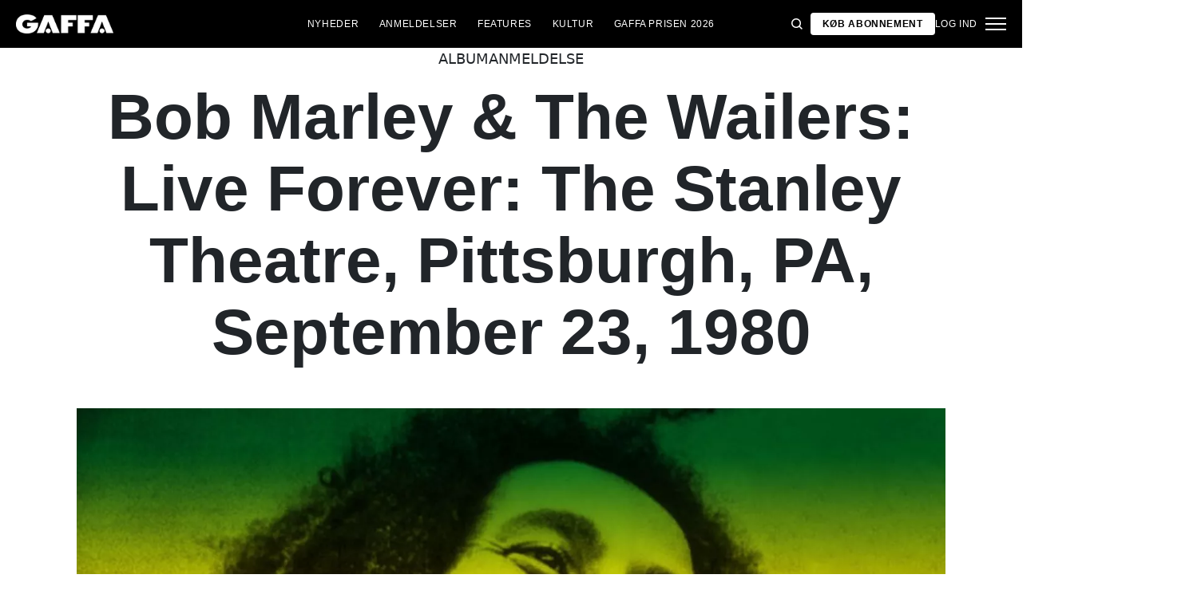

--- FILE ---
content_type: text/html; charset=utf-8
request_url: https://gaffa.dk/anmeldelser/2011/marts/releases/bob-marley-the-wailers-live-forever-the-stanley-theatre-pittsburgh-pa-september-23-1980/
body_size: 19485
content:

<!DOCTYPE html>
<html lang="da">
<head>
    <style id="w3_bg_load">
        div:not(.w3_bg), section:not(.w3_bg), iframelazy:not(.w3_bg) {
            background-image: none !important;
        }
    </style>
    <script>var w3_lazy_load_by_px = 200, blank_image_webp_url = "https://d2pk8plgu825qi.cloudfront.net/wp-content/uploads/blank.pngw3.webp", google_fonts_delay_load = 1e4, w3_mousemoveloadimg = !1, w3_page_is_scrolled = !1, w3_lazy_load_js = 1, w3_excluded_js = 0; class w3_loadscripts { constructor(e) { this.triggerEvents = e, this.eventOptions = { passive: !0 }, this.userEventListener = this.triggerListener.bind(this), this.lazy_trigger, this.style_load_fired, this.lazy_scripts_load_fired = 0, this.scripts_load_fired = 0, this.scripts_load_fire = 0, this.excluded_js = w3_excluded_js, this.w3_lazy_load_js = w3_lazy_load_js, this.w3_fonts = "undefined" != typeof w3_googlefont ? w3_googlefont : [], this.w3_styles = [], this.w3_scripts = { normal: [], async: [], defer: [], lazy: [] }, this.allJQueries = [] } user_events_add(e) { this.triggerEvents.forEach(t => window.addEventListener(t, e.userEventListener, e.eventOptions)) } user_events_remove(e) { this.triggerEvents.forEach(t => window.removeEventListener(t, e.userEventListener, e.eventOptions)) } triggerListener_on_load() { "loading" === document.readyState ? document.addEventListener("DOMContentLoaded", this.load_resources.bind(this)) : this.load_resources() } triggerListener() { this.user_events_remove(this), this.lazy_scripts_load_fired = 1, this.add_html_class("w3_user"), "loading" === document.readyState ? (document.addEventListener("DOMContentLoaded", this.load_style_resources.bind(this)), this.scripts_load_fire || document.addEventListener("DOMContentLoaded", this.load_resources.bind(this))) : (this.load_style_resources(), this.scripts_load_fire || this.load_resources()) } async load_style_resources() { this.style_load_fired || (this.style_load_fired = !0, this.register_styles(), document.getElementsByTagName("html")[0].setAttribute("data-css", this.w3_styles.length), document.getElementsByTagName("html")[0].setAttribute("data-css-loaded", 0), this.preload_scripts(this.w3_styles), this.load_styles_preloaded()) } async load_styles_preloaded() { setTimeout(function (e) { document.getElementsByTagName("html")[0].classList.contains("css-preloaded") ? e.load_styles(e.w3_styles) : e.load_styles_preloaded() }, 200, this) } async load_resources() { this.scripts_load_fired || (this.scripts_load_fired = !0, this.hold_event_listeners(), this.exe_document_write(), this.register_scripts(), this.add_html_class("w3_start"), "function" == typeof w3_events_on_start_js && w3_events_on_start_js(), this.preload_scripts(this.w3_scripts.normal), this.preload_scripts(this.w3_scripts.defer), this.preload_scripts(this.w3_scripts.async), await this.load_scripts(this.w3_scripts.normal), await this.load_scripts(this.w3_scripts.defer), await this.load_scripts(this.w3_scripts.async), await this.execute_domcontentloaded(), await this.execute_window_load(), window.dispatchEvent(new Event("w3-scripts-loaded")), this.add_html_class("w3_js"), "function" == typeof w3_events_on_end_js && w3_events_on_end_js(), this.lazy_trigger = setInterval(this.w3_trigger_lazy_script, 500, this)) } async w3_trigger_lazy_script(e) { e.lazy_scripts_load_fired && (await e.load_scripts(e.w3_scripts.lazy), e.add_html_class("jsload"), clearInterval(e.lazy_trigger)) } add_html_class(e) { document.getElementsByTagName("html")[0].classList.add(e) } register_scripts() { document.querySelectorAll("script[type=lazyload_int]").forEach(e => { e.hasAttribute("data-src") ? e.hasAttribute("async") && !1 !== e.async ? this.w3_scripts.async.push(e) : e.hasAttribute("defer") && !1 !== e.defer || "module" === e.getAttribute("data-w3-type") ? this.w3_scripts.defer.push(e) : this.w3_scripts.normal.push(e) : this.w3_scripts.normal.push(e) }), document.querySelectorAll("script[type=lazyload_ext]").forEach(e => { this.w3_scripts.lazy.push(e) }) } register_styles() { document.querySelectorAll("link[data-href]").forEach(e => { this.w3_styles.push(e) }) } async execute_script(e) { return await this.repaint_frame(), new Promise(t => { let s = document.createElement("script"), a;[...e.attributes].forEach(e => { let t = e.nodeName; "type" !== t && "data-src" !== t && ("data-w3-type" === t && (t = "type", a = e.nodeValue), s.setAttribute(t, e.nodeValue)) }), e.hasAttribute("data-src") ? (s.setAttribute("src", e.getAttribute("data-src")), s.addEventListener("load", t), s.addEventListener("error", t)) : (s.text = e.text, t()), null !== e.parentNode && e.parentNode.replaceChild(s, e) }) } async execute_styles(e) { var t; let s; return t = e, void ((s = document.createElement("link")).href = t.getAttribute("data-href"), s.rel = "stylesheet", document.head.appendChild(s), t.parentNode.removeChild(t)) } async load_scripts(e) { let t = e.shift(); return t ? (await this.execute_script(t), this.load_scripts(e)) : Promise.resolve() } async load_styles(e) { let t = e.shift(); return t ? (this.execute_styles(t), this.load_styles(e)) : "loaded" } async load_fonts(e) { var t = document.createDocumentFragment(); e.forEach(e => { let s = document.createElement("link"); s.href = e, s.rel = "stylesheet", t.appendChild(s) }), setTimeout(function () { document.head.appendChild(t) }, google_fonts_delay_load) } preload_scripts(e) { var t = document.createDocumentFragment(), s = 0, a = this;[...e].forEach(i => { let r = i.getAttribute("data-src"), n = i.getAttribute("data-href"); if (r) { let d = document.createElement("link"); d.href = r, d.rel = "preload", d.as = "script", t.appendChild(d) } else if (n) { let l = document.createElement("link"); l.href = n, l.rel = "preload", l.as = "style", s++, e.length == s && (l.dataset.last = 1), t.appendChild(l), l.onload = function () { fetch(this.href).then(e => e.blob()).then(e => { a.update_css_loader() }).catch(e => { a.update_css_loader() }) }, l.onerror = function () { a.update_css_loader() } } }), document.head.appendChild(t) } update_css_loader() { document.getElementsByTagName("html")[0].setAttribute("data-css-loaded", parseInt(document.getElementsByTagName("html")[0].getAttribute("data-css-loaded")) + 1), document.getElementsByTagName("html")[0].getAttribute("data-css") == document.getElementsByTagName("html")[0].getAttribute("data-css-loaded") && document.getElementsByTagName("html")[0].classList.add("css-preloaded") } hold_event_listeners() { let e = {}; function t(t, s) { !function (t) { function s(s) { return e[t].eventsToRewrite.indexOf(s) >= 0 ? "w3-" + s : s } e[t] || (e[t] = { originalFunctions: { add: t.addEventListener, remove: t.removeEventListener }, eventsToRewrite: [] }, t.addEventListener = function () { arguments[0] = s(arguments[0]), e[t].originalFunctions.add.apply(t, arguments) }, t.removeEventListener = function () { arguments[0] = s(arguments[0]), e[t].originalFunctions.remove.apply(t, arguments) }) }(t), e[t].eventsToRewrite.push(s) } function s(e, t) { let s = e[t]; Object.defineProperty(e, t, { get: () => s || function () { }, set(a) { e["w3" + t] = s = a } }) } t(document, "DOMContentLoaded"), t(window, "DOMContentLoaded"), t(window, "load"), t(window, "pageshow"), t(document, "readystatechange"), s(document, "onreadystatechange"), s(window, "onload"), s(window, "onpageshow") } hold_jquery(e) { let t = window.jQuery; Object.defineProperty(window, "jQuery", { get: () => t, set(s) { if (s && s.fn && !e.allJQueries.includes(s)) { s.fn.ready = s.fn.init.prototype.ready = function (t) { if (void 0 !== t) return e.scripts_load_fired ? e.domReadyFired ? t.bind(document)(s) : document.addEventListener("w3-DOMContentLoaded", () => t.bind(document)(s)) : t.bind(document)(s), s(document) }; let a = s.fn.on; s.fn.on = s.fn.init.prototype.on = function () { if ("ready" == arguments[0]) { if (this[0] !== document) return a.apply(this, arguments), this; arguments[1].bind(document)(s) } if (this[0] === window) { function e(e) { return e.split(" ").map(e => "load" === e || 0 === e.indexOf("load.") ? "w3-jquery-load" : e).join(" ") } "string" == typeof arguments[0] || arguments[0] instanceof String ? arguments[0] = e(arguments[0]) : "object" == typeof arguments[0] && Object.keys(arguments[0]).forEach(t => { Object.assign(arguments[0], { [e(t)]: arguments[0][t] })[t] }) } return a.apply(this, arguments), this }, e.allJQueries.push(s) } t = s } }) } async execute_domcontentloaded() { this.domReadyFired = !0, await this.repaint_frame(), document.dispatchEvent(new Event("w3-DOMContentLoaded")), await this.repaint_frame(), window.dispatchEvent(new Event("w3-DOMContentLoaded")), await this.repaint_frame(), document.dispatchEvent(new Event("w3-readystatechange")), await this.repaint_frame(), document.w3onreadystatechange && document.w3onreadystatechange() } async execute_window_load() { await this.repaint_frame(), setTimeout(function () { window.dispatchEvent(new Event("w3-load")) }, 100), await this.repaint_frame(), window.w3onload && window.w3onload(), await this.repaint_frame(), this.allJQueries.forEach(e => e(window).trigger("w3-jquery-load")), window.dispatchEvent(new Event("w3-pageshow")), await this.repaint_frame(), window.w3onpageshow && window.w3onpageshow() } exe_document_write() { let e = new Map; document.write = document.writeln = function (t) { let s = document.currentScript, a = document.createRange(), i = s.parentElement, r = e.get(s); void 0 === r && (r = s.nextSibling, e.set(s, r)); let n = document.createDocumentFragment(); a.setStart(n, 0), n.appendChild(a.createContextualFragment(t)), i.insertBefore(n, r) } } async repaint_frame() { return new Promise(e => requestAnimationFrame(e)) } static execute() { let e = new w3_loadscripts(["keydown", "mousemove", "touchmove", "touchstart", "touchend", "wheel"]); e.load_fonts(e.w3_fonts), e.user_events_add(e), e.excluded_js || e.hold_jquery(e), e.w3_lazy_load_js || (e.scripts_load_fire = 1, e.triggerListener_on_load()); let t = setInterval(function e(s) { null != document.body && (document.body.getBoundingClientRect().top < -30 && s.triggerListener(), clearInterval(t)) }, 500, e) } } setTimeout(function () { w3_loadscripts.execute() }, 1e3);</script>
    <link rel="preconnect" href="https://fonts.googleapis.com">
    <link rel="preconnect" href="https://fonts.gstatic.com" crossorigin>
    <link rel="preconnect" href="https://securepubads.g.doubleclick.net">
    <link rel="preconnect" href="https://tags.tiqcdn.com">
    <link rel="preconnect" href="https://macro.adnami.io">
    <link rel="preconnect" href="https://cdn.cookielaw.org">
    <meta name="format-detection" content="telephone=no" />

    <script type="text/javascript">

        if (navigator.platform != "Linux x86_64") {
            function appendHeadCode(code) {
                var tempDiv = document.createElement('div');
                tempDiv.innerHTML = code;
                document.head.appendChild(tempDiv.firstChild);
            }
            appendHeadCode('<link href="https://fonts.googleapis.com/css2?family=Poppins:wght@300;400;700&family=Roboto:ital,wght@0,200;0,400;0,700;1,200;1,400&display=swap" rel="stylesheet">');
        }
    </script>
    
    
<title>Bob Marley &amp; The Wailers: Live Forever: The Stanley Theatre, Pittsburgh, PA, September 23, 1980</title>
<meta name="author" content="Gaffa" />
<!-- SEO Title -->
<meta http-equiv="content-language" content="dk">
<meta http-equiv="content-type" content="text/html; charset=UTF-8" />
<meta http-equiv="cache-control" content="no-cache" />
<meta http-equiv="Pragma" content="no-cache" />
<meta http-equiv="Expires" content="-1" />
<meta name="viewport" content="width=device-width, initial-scale=1, user-scalable=no" />
<meta charset="utf-8" />

    <link rel="alternate" hreflang="da" href="https://gaffa.dk/anmeldelser/2011/marts/releases/bob-marley-the-wailers-live-forever-the-stanley-theatre-pittsburgh-pa-september-23-1980/" />

<!-- SEO Description -->
<meta name="description" content="Tredive&#229;ret for reggaemusikkens ukronede konge Bob Marleys alt for tidlige d&#248;d markeres ved udsendelsen af den sidste koncert fra september 1980. Live Forever fik din faste reggaeanmelder til at f&#230;lde en t&#229;re." />

<!-- Facebook and Twitter integration -->
<meta name="type" content="website" />


<link rel="canonical" href="https://gaffa.dk/anmeldelser/2011/marts/releases/bob-marley-the-wailers-live-forever-the-stanley-theatre-pittsburgh-pa-september-23-1980/">
    <meta name="keywords" content="Bob Marley &amp; The Wailers">

<link rel="apple-touch-icon" sizes="180x180" href="/static/Favicon/apple-touch-icon.png">
<link rel="icon" type="image/png" sizes="32x32" href="/static/Favicon/favicon-32x32.png">
<link rel="icon" type="image/png" sizes="16x16" href="/static/Favicon/favicon-16x16.png">
<link rel="mask-icon" href="/static/Favicon/safari-pinned-tab.svg" color="#5bbad5">
<link rel="shortcut icon" href="/static/Favicon/favicon.ico">

<meta name="twitter:title" content="Bob Marley &amp; The Wailers: Live Forever: The Stanley Theatre, Pittsburgh, PA, September 23, 1980" />
<meta name="twitter:url" content="https://gaffa.dk/anmeldelser/2011/marts/releases/bob-marley-the-wailers-live-forever-the-stanley-theatre-pittsburgh-pa-september-23-1980/" />
<meta name="twitter:card" content="summary_large_image" />

<meta name="msapplication-TileColor" content="#da532c">
<meta name="msapplication-config" content="/static/Favicon/browserconfig.xml">
<meta name="theme-color" content="#ffffff">
<meta name="culture" content="da" />
<meta name="robots" content="index,follow" />
<meta property="og:locale" content="dk" />
<meta property="og:type" content="website" />
<meta property="og:url" content="https://gaffa.dk/anmeldelser/2011/marts/releases/bob-marley-the-wailers-live-forever-the-stanley-theatre-pittsburgh-pa-september-23-1980/" />
<meta property="og:title" content="Bob Marley &amp; The Wailers: Live Forever: The Stanley Theatre, Pittsburgh, PA, September 23, 1980" />
<meta property="og:description" content="Trediveåret for reggaemusikkens ukronede konge Bob Marleys alt for tidlige død markeres ved udsendelsen af den sidste koncert fra september 1980. Live Forever fik din faste reggaeanmelder til at fælde en tåre." />

<!-- Open Graph Article Enrichment -->
<meta property="article:published_time" content="19-03-2011 09:00:00" />
    <meta property="article:author" content="Henrik B&#230;k" />

        <meta property="article:tag" content="Bob Marley &amp; The Wailers" />


    <meta property="og:site_name" content="Bob Marley &amp; The Wailers: Live Forever: The Stanley Theatre, Pittsburgh, PA, September 23, 1980" />
    <meta property="og:image" content="https://gaffa.blob.core.windows.net/gaffa-media/media/8a2c20a7-adfc-4290-9ce7-c3e89533358d/BobMarleyTheWailersLiveForeverTheStanleyTheatrePittsburghPASeptember231980-default.webp" />

   
    <link rel="stylesheet" href="/Frontend/Styles/main.css?v=639046050540000000" />

    <script type="text/javascript">
        if (navigator.platform != "Linux x86_64") {
            var script = document.createElement('script');
            script.src = 'https://macro.adnami.io/macro/spec/adsm.macro.29825fa7-f12f-4d6d-ab6d-e330b88eed57.js';
            script.async = true;
            document.head.appendChild(script);
        }
    </script>


    <script>var adsmtag = adsmtag || {}; adsmtag.cmd = adsmtag.cmd || [];</script>
        <script>window.googletag = window.googletag || { cmd: [] }; window.googletag.cmd.push(function () { window.googletag.pubads().set('page_url', 'gaffa.dk'); }); window.googletag.cmd.push(function () { window.googletag.pubads().setTargeting('gaffa.dk', 'frontpage'); }); window.domainConfig = "gaffa.dk";</script>
    <link rel="preconnect" href="https://cdn.cookielaw.org">


    <meta name="facebook-domain-verification" content="zlryquvyalzhep724nvc55pozhc4d1" />
<!-- Start of CMP  Concept X – Sourcepoint -->
<script>"use strict";function _typeof(t){return(_typeof="function"==typeof Symbol&&"symbol"==typeof Symbol.iterator?function(t){return typeof t}:function(t){return t&&"function"==typeof Symbol&&t.constructor===Symbol&&t!==Symbol.prototype?"symbol":typeof t})(t)}!function(){var t=function(){var t,e,o=[],n=window,r=n;for(;r;){try{if(r.frames.__tcfapiLocator){t=r;break}}catch(t){}if(r===n.top)break;r=r.parent}t||(!function t(){var e=n.document,o=!!n.frames.__tcfapiLocator;if(!o)if(e.body){var r=e.createElement("iframe");r.style.cssText="display:none",r.name="__tcfapiLocator",e.body.appendChild(r)}else setTimeout(t,5);return!o}(),n.__tcfapi=function(){for(var t=arguments.length,n=new Array(t),r=0;r<t;r++)n[r]=arguments[r];if(!n.length)return o;"setGdprApplies"===n[0]?n.length>3&&2===parseInt(n[1],10)&&"boolean"==typeof n[3]&&(e=n[3],"function"==typeof n[2]&&n[2]("set",!0)):"ping"===n[0]?"function"==typeof n[2]&&n[2]({gdprApplies:e,cmpLoaded:!1,cmpStatus:"stub"}):o.push(n)},n.addEventListener("message",(function(t){var e="string"==typeof t.data,o={};if(e)try{o=JSON.parse(t.data)}catch(t){}else o=t.data;var n="object"===_typeof(o)&&null!==o?o.__tcfapiCall:null;n&&window.__tcfapi(n.command,n.version,(function(o,r){var a={__tcfapiReturn:{returnValue:o,success:r,callId:n.callId}};t&&t.source&&t.source.postMessage&&t.source.postMessage(e?JSON.stringify(a):a,"*")}),n.parameter)}),!1))};"undefined"!=typeof module?module.exports=t:t()}();</script> 
 
 <script>
  var userConsentedToAll = false;
  var pubScriptLoaded     = false;


  function loadPubScript() {
    // If it's already loaded, bail out
    if (pubScriptLoaded) return;
    pubScriptLoaded = true;

    var script = document.createElement('script');
    script.src = 'https://cncptx.com/pubscript/gaffa.dk_prod.js';
    script.async = true;
    document.head.appendChild(script);
  }


  var hasFiredInteraction = false;
  function userInteractionHandler() {
    if (!hasFiredInteraction) {
      hasFiredInteraction = true;
      console.log("User interacted - loading pub script...");
      loadPubScript();
      detachUserInteractionListeners();
    }
  }

  function attachUserInteractionListeners() {
    document.addEventListener('mousemove',   userInteractionHandler);
    document.addEventListener('scroll',      userInteractionHandler);
    document.addEventListener('click',       userInteractionHandler);
    document.addEventListener('touchstart',  userInteractionHandler);
    document.addEventListener('touchmove',   userInteractionHandler);
  }

  function detachUserInteractionListeners() {
    document.removeEventListener('mousemove',   userInteractionHandler);
    document.removeEventListener('scroll',      userInteractionHandler);
    document.removeEventListener('click',       userInteractionHandler);
    document.removeEventListener('touchstart',  userInteractionHandler);
    document.removeEventListener('touchmove',   userInteractionHandler);
  }

  // Initialize dataLayer if needed
  window.dataLayer = window.dataLayer || [];
  // Sourcepoint config with onConsentReady
  window._sp_ = {
    config: {
      accountId: 1423,
      baseEndpoint: 'https://cdn.privacy-mgmt.com',
      events: {
        onConsentReady: function (message_type, consentUUID, euconsent, info) {
          console.log("=== onConsentReady fired ===");
          console.log("consentedToAll = ", euconsent.consentedToAll);

          dataLayer.push({
            event:'consent_update',
            consentedToAll: euconsent.consentedToAll
          });

          userConsentedToAll = euconsent.consentedToAll;

          // If user consented => load immediately & remove listeners
          if (userConsentedToAll === true) {
            loadPubScript();
            detachUserInteractionListeners();
          } else {
            // Not consented => attach user interaction events
            attachUserInteractionListeners();
          }
        }
      }
    }
  };
  </script>


  <script src="https://cdn.privacy-mgmt.com/wrapperMessagingWithoutDetection.js"></script>


  <script>
    window['gtag_enable_tcf_support'] = true;
  </script>

<!-- Google Tag Manager -->
<script>!function(){"use strict";function l(e){for(var t=e,r=0,n=document.cookie.split(";");r<n.length;r++){var o=n[r].split("=");if(o[0].trim()===t)return o[1]}}function s(e){return localStorage.getItem(e)}function u(e){return window[e]}function A(e,t){e=document.querySelector(e);return t?null==e?void 0:e.getAttribute(t):null==e?void 0:e.textContent}var e=window,t=document,r="script",n="dataLayer",o="https://stp.gaffa.dk",a="",i="bwykkgeudcl",c="bjzed=&page=3",g="stapeUserId",v="",E="",d=!1;try{var d=!!g&&(m=navigator.userAgent,!!(m=new RegExp("Version/([0-9._]+)(.*Mobile)?.*Safari.*").exec(m)))&&16.4<=parseFloat(m[1]),f="stapeUserId"===g,I=d&&!f?function(e,t,r){void 0===t&&(t="");var n={cookie:l,localStorage:s,jsVariable:u,cssSelector:A},t=Array.isArray(t)?t:[t];if(e&&n[e])for(var o=n[e],a=0,i=t;a<i.length;a++){var c=i[a],c=r?o(c,r):o(c);if(c)return c}else console.warn("invalid uid source",e)}(g,v,E):void 0;d=d&&(!!I||f)}catch(e){console.error(e)}var m=e,g=(m[n]=m[n]||[],m[n].push({"gtm.start":(new Date).getTime(),event:"gtm.js"}),t.getElementsByTagName(r)[0]),v=I?"&bi="+encodeURIComponent(I):"",E=t.createElement(r),f=(d&&(i=8<i.length?i.replace(/([a-z]{8}$)/,"kp$1"):"kp"+i),!d&&a?a:o);E.async=!0,E.src=f+"/"+i+".js?"+c+v,null!=(e=g.parentNode)&&e.insertBefore(E,g)}();</script>
<!-- End Google Tag Manager -->
<!-- Start of Sleeknote signup and lead generation tool - www.sleeknote.com -->
<script id="sleeknoteScript" type="lazyload_int">
(function () {
var sleeknoteScriptTag = document.createElement("script");
sleeknoteScriptTag.type = "text/javascript";
sleeknoteScriptTag.charset = "utf-8";
sleeknoteScriptTag.src = ("//sleeknotecustomerscripts.sleeknote.com/54672.js");
var s = document.getElementById("sleeknoteScript"); 
s.parentNode.insertBefore(sleeknoteScriptTag, s); 
})();
</script>
<!-- End of Sleeknote signup and lead generation tool - www.sleeknote.com -->

<script type="lazyload_int">
    (function(c,l,a,r,i,t,y){
        c[a]=c[a]||function(){(c[a].q=c[a].q||[]).push(arguments)};
        t=l.createElement(r);t.async=1;t.src="https://www.clarity.ms/tag/"+i;
        y=l.getElementsByTagName(r)[0];y.parentNode.insertBefore(t,y);
    })(window, document, "clarity", "script", "egqt4hd9el");
</script>

<script sync id="ebx" data-src="//applets.ebxcdn.com/ebx.js"></script>

<script type="lazyload_int" data-src="https://cdn.onesignal.com/sdks/web/v16/OneSignalSDK.page.js" defer></script>

<script type="lazyload_int">
window.OneSignalDeferred = window.OneSignalDeferred || [];
OneSignalDeferred.push(function(OneSignal) {
OneSignal.init({
appId: "034aa216-f68e-4373-8a58-2e41ad38d0b8",
});
});
</script>
<!-- TABOOLA <HEAD> CODE -->
<script type="text/javascript">
  window._taboola = window._taboola || [];
  _taboola.push({article:'auto'});
  !function (e, f, u, i) {
    if (!document.getElementById(i)){
      e.async = 1;
      e.src = u;
      e.id = i;
      f.parentNode.insertBefore(e, f);
    }
  }(document.createElement('script'),
  document.getElementsByTagName('script')[0],
  '//cdn.taboola.com/libtrc/mediagroupdk-network/loader.js',
  'tb_loader_script');
  if(window.performance && typeof window.performance.mark == 'function')
    {window.performance.mark('tbl_ic');}
</script>

<script>window.googletag = window.googletag || { cmd: [] }; window.googletag.cmd.push(function () { window.googletag.pubads().set('page_url', 'gaffa.dk'); }); window.googletag.cmd.push(function () { window.googletag.pubads().setTargeting('gaffa.dk', 'frontpage'); }); window.domainConfig = "gaffa.dk";</script>

    <script src="/App_Plugins/UmbracoForms/Assets/promise-polyfill/dist/polyfill.min.js" type="application/javascript"></script><script src="/App_Plugins/UmbracoForms/Assets/aspnet-client-validation/dist/aspnet-validation.min.js" type="application/javascript"></script>
        <meta property="ip" content="3.144.245.22, 162.159.113.3:22687" />


    

<script type="application/ld+json">
    {
        "@context": "https://schema.org",
        "@type": "Article",
        "url": "https://gaffa.dk/anmeldelser/2011/marts/releases/bob-marley-the-wailers-live-forever-the-stanley-theatre-pittsburgh-pa-september-23-1980/",
        "headline": "Bob Marley &amp; The Wailers: Live Forever: The Stanley Theatre, Pittsburgh, PA, September 23, 1980",
        "image": [""],
        "datePublished": "2021-12-27T11:19:53+01:00",
        "author": {
            "@type": "Person",
            "name": "Henrik B&#230;k"
        },
        "publisher": {
            "@type": "Organization",
            "name": "GAFFA",
            "logo": {
                "@type": "ImageObject",
                "url": "https://gaffa.dk/media/4z5ptkqn/gaffa_40_topmenu.svg"
            }
        },
        "description": "Tredive&#229;ret for reggaemusikkens ukronede konge Bob Marleys alt for tidlige d&#248;d markeres ved udsendelsen af den sidste koncert fra september 1980. Live Forever fik din faste reggaeanmelder til at f&#230;lde en t&#229;re."
    }
</script>

    


    <style>
        body:not(:has(.adnm-html-topscroll-frame-wrapper)) div#cncpt-dsk_top1 {
            min-height: 80vh;
        }

        body:not(:has(.adnm-html-topscroll-frame-wrapper)) .nav__bar {
            position: relative !important;
        }
    </style>
</head>
<body class="static-navigation ">
    

        
    <div data-component="adblock-detector" data-component-args='{"url":"/register/"}'></div>
<div id="cncpt-dsk_top1" style="text-align: center;"></div>
<div id="cncpt-mob_top1" style="text-align: center;"></div>
    

<nav class="nav" data-component="navigation" data-component-id="main-nav">

    <div class="nav__bar">
        <div class="full-width-container nav__bar__inner">

            <!-- Logo -->
            <div class="nav__bar__logo-container">
                <a href="/" class="nav__bar__logo">
                        <img src="/media/hhzpyugn/gaffa_neg.png" />
                </a>
            </div>

            <div class="nav__bar__links">
                        <a href="/nyheder-fra-gaffa/"
                           class="label nav__bar__link">
                            Nyheder
                        </a>
                        <a href="/anmeldelser/"
                           class="label nav__bar__link">
                            Anmeldelser
                        </a>
                        <a href="/features-oversigtsside/"
                           class="label nav__bar__link">
                            Features
                        </a>
                        <a href="/debat-samfund-oversigtsside/"
                           class="label nav__bar__link">
                            Kultur
                        </a>
                        <a href="https://gaffa.dk/gaffa-prisen-mappe/gaffa-prisen-afstemning/"
                           class="label nav__bar__link">
                            GAFFA Prisen 2026
                        </a>
            </div>

            <div class="nav__bar__tools">

                <div class="nav__bar__search-toggle" data-navigation-toggle-search>
                    <svg class="svg-icon nav__bar__search-toggle--open">
                        <use xlink:href="/static/spriteSheet.svg#search"></use>
                    </svg>
                    <svg class="svg-icon nav__bar__search-toggle--close">
                        <use xlink:href="/static/spriteSheet.svg#close"></use>
                    </svg>
                </div>

                    <a href="/register/" class="label nav__bar__link nav__bar__link--primary">
                        <span class="nav__bar__link-text">K&#248;b abonnement</span>
                    </a>


                    <a href="/login/" class="label nav__bar__link">
                        Log ind
                    </a>

                <div class="nav__menu-toggle" data-navigation-toggle-menu>
                    <span class="burger">
                        <span class="burger__mid"></span>
                    </span>
                    <svg class="svg-icon">
                        <use xlink:href="/static/spriteSheet.svg#close"></use>
                    </svg>
                </div>

            </div>

        </div>
    </div>

    <div class="nav__shadow" data-navigation-toggle-menu></div>

    <div class="nav__menu">
        <div class="nav__menu__close" data-navigation-toggle-menu>
            <svg class="svg-icon">
                <use xlink:href="/static/spriteSheet.svg#close"></use>
            </svg>
        </div>

        <div class="nav__menu__inner">
            <div class="nav__menu__primary">
                    <div class="nav__menu__menu-item "
                         >

                        <div class="nav__menu__menu-item-inner">
                            <a href="/nyheder-fra-gaffa/"
                               class="label nav__menu__link">
                                Nyheder
                            </a>

                        </div>

                    </div>
                    <div class="nav__menu__menu-item "
                         >

                        <div class="nav__menu__menu-item-inner">
                            <a href="https://gaffa.dk/gaffa-prisen-mappe/gaffa-prisen-afstemning/"
                               class="label nav__menu__link">
                                GAFFA Prisen 2026
                            </a>

                        </div>

                    </div>
                    <div class="nav__menu__menu-item accordion"
                         data-navigation-component=accordion>

                        <div class="nav__menu__menu-item-inner">
                            <a href="/anmeldelser/"
                               class="label nav__menu__link">
                                Anmeldelser
                            </a>

                                <button class="nav__menu__subnav-toggle" data-accordion-toggle>
                                    <svg class="svg-icon">
                                        <use xlink:href="/static/spriteSheet.svg#fat-plus"></use>
                                    </svg>
                                    <svg class="svg-icon">
                                        <use xlink:href="/static/spriteSheet.svg#fat-minus"></use>
                                    </svg>
                                </button>
                        </div>

                            <div class="accordion__expander">
                                <div class="nav__menu__subnav accordion__inner">
                                        <a href="/anmeldelses-oversigtsside/albumanmeldelser/"
                                           class="label nav__menu__sub-link">
                                            Album
                                        </a>
                                        <a href="/anmeldelses-oversigtsside/koncertanmeldelser/"
                                           class="label nav__menu__sub-link">
                                            Koncerter
                                        </a>
                                        <a href="/anmeldelses-oversigtsside/techanmeldelser/"
                                           class="label nav__menu__sub-link">
                                            Tech
                                        </a>
                                </div>
                            </div>
                    </div>
                    <div class="nav__menu__menu-item accordion"
                         data-navigation-component=accordion>

                        <div class="nav__menu__menu-item-inner">
                            <a href="/features-oversigtsside/"
                               class="label nav__menu__link">
                                Features
                            </a>

                                <button class="nav__menu__subnav-toggle" data-accordion-toggle>
                                    <svg class="svg-icon">
                                        <use xlink:href="/static/spriteSheet.svg#fat-plus"></use>
                                    </svg>
                                    <svg class="svg-icon">
                                        <use xlink:href="/static/spriteSheet.svg#fat-minus"></use>
                                    </svg>
                                </button>
                        </div>

                            <div class="accordion__expander">
                                <div class="nav__menu__subnav accordion__inner">
                                        <a href="/features-oversigtsside/interviews/"
                                           class="label nav__menu__sub-link">
                                            Interviews
                                        </a>
                                        <a href="/features-oversigtsside/guides/"
                                           class="label nav__menu__sub-link">
                                            Guides
                                        </a>
                                        <a href="/features-oversigtsside/klassikeren/"
                                           class="label nav__menu__sub-link">
                                            Klassikeren
                                        </a>
                                </div>
                            </div>
                    </div>
                    <div class="nav__menu__menu-item accordion"
                         data-navigation-component=accordion>

                        <div class="nav__menu__menu-item-inner">
                            <a href="/debat-samfund-oversigtsside/"
                               class="label nav__menu__link">
                                Kultur
                            </a>

                                <button class="nav__menu__subnav-toggle" data-accordion-toggle>
                                    <svg class="svg-icon">
                                        <use xlink:href="/static/spriteSheet.svg#fat-plus"></use>
                                    </svg>
                                    <svg class="svg-icon">
                                        <use xlink:href="/static/spriteSheet.svg#fat-minus"></use>
                                    </svg>
                                </button>
                        </div>

                            <div class="accordion__expander">
                                <div class="nav__menu__subnav accordion__inner">
                                        <a href="/debat-samfund-oversigtsside/holdinger/"
                                           class="label nav__menu__sub-link">
                                            Holdninger
                                        </a>
                                        <a href="/debat-samfund-oversigtsside/gaffa-mener/"
                                           class="label nav__menu__sub-link">
                                            GAFFA mener
                                        </a>
                                        <a href="/debat-samfund-oversigtsside/samfund/"
                                           class="label nav__menu__sub-link">
                                            Samfund
                                        </a>
                                        <a href="/kulturpolitik/"
                                           class="label nav__menu__sub-link">
                                            Kulturpolitik
                                        </a>
                                </div>
                            </div>
                    </div>
            </div>

            <div class="nav__menu__secondary">
                        <a class="label nav__menu__secondary-link"
                           href="/live-api/">
                            <span>Koncert kalender</span>
                            <svg class="svg-icon">
                                <use xlink:href="/static/spriteSheet.svg#arrow-right"></use>
                            </svg>
                        </a>
                        <a class="label nav__menu__secondary-link"
                           href="/gaffa-lyd-oversigtsside/">
                            <span>GAFFA Lyd</span>
                            <svg class="svg-icon">
                                <use xlink:href="/static/spriteSheet.svg#arrow-right"></use>
                            </svg>
                        </a>
                        <a class="label nav__menu__secondary-link"
                           href="/gaffa-photo-awards/2025/">
                            <span>Photo Awards 2025</span>
                            <svg class="svg-icon">
                                <use xlink:href="/static/spriteSheet.svg#arrow-right"></use>
                            </svg>
                        </a>
                        <a class="label nav__menu__secondary-link"
                           href="/uddannelsesguiden/">
                            <span>Uddannelsesguiden</span>
                            <svg class="svg-icon">
                                <use xlink:href="/static/spriteSheet.svg#arrow-right"></use>
                            </svg>
                        </a>
                        <a class="label nav__menu__secondary-link"
                           href="/magasinet/">
                            <span>L&#230;s GAFFA magasinet</span>
                            <svg class="svg-icon">
                                <use xlink:href="/static/spriteSheet.svg#arrow-right"></use>
                            </svg>
                        </a>
                        <a class="label nav__menu__secondary-link"
                           href="/om-gaffa/">
                            <span>Om GAFFA</span>
                            <svg class="svg-icon">
                                <use xlink:href="/static/spriteSheet.svg#arrow-right"></use>
                            </svg>
                        </a>
                        <a class="label nav__menu__secondary-link"
                           target="_blank"
                           href="https://media.gaffa.dk/dk/">
                            <span>Media og Salg</span>
                            <svg class="svg-icon">
                                <use xlink:href="/static/spriteSheet.svg#arrow-right"></use>
                            </svg>
                        </a>
                        <a class="label nav__menu__secondary-link"
                           href="/sponsoreret-indhold/">
                            <span>Sponsoreret indhold</span>
                            <svg class="svg-icon">
                                <use xlink:href="/static/spriteSheet.svg#arrow-right"></use>
                            </svg>
                        </a>
                        <a class="label nav__menu__secondary-link"
                           href="/gaffa-prisen-mappe/gaffa-prisen-om-gaffa-prisen/">
                            <span>GAFFA Prisen 2026</span>
                            <svg class="svg-icon">
                                <use xlink:href="/static/spriteSheet.svg#arrow-right"></use>
                            </svg>
                        </a>
                        <a class="label nav__menu__secondary-link"
                           href="/blianmelder/">
                            <span>Bli&#39; Anmelder</span>
                            <svg class="svg-icon">
                                <use xlink:href="/static/spriteSheet.svg#arrow-right"></use>
                            </svg>
                        </a>
                        <a class="label nav__menu__secondary-link"
                           href="/festivalguiden/festivalguiden/">
                            <span>Festivalguiden</span>
                            <svg class="svg-icon">
                                <use xlink:href="/static/spriteSheet.svg#arrow-right"></use>
                            </svg>
                        </a>
                        <a class="label nav__menu__secondary-link"
                           href="/min-side/">
                            <span>GAFFA + Min side</span>
                            <svg class="svg-icon">
                                <use xlink:href="/static/spriteSheet.svg#arrow-right"></use>
                            </svg>
                        </a>
            </div>
        </div>
    </div>

    <div class="nav__search-modal search-modal"
         data-navigation-search-modal
         data-component="search"
         data-component-args='{"baseUrl": "/umbraco/api/search/typeahead", "resultClass": "search-modal__result"}'>

        <div class="search-modal__inner grid-container">
                <form class="search-modal__form form"
                      action="/sogeresultat/"
                      method="GET"
                      autocomplete="off">

                    <div class="search-input search-input--dark">
                        <input class="search-input__field"
                               type="text"
                               name="q"
                               placeholder="S&#248;g"
                               data-search-culture="da"
                               value=""
                               data-search-input />

                        <svg class="svg-icon search-input__icon">
                            <use xlink:href="/static/spriteSheet.svg#search"></use>
                        </svg>
                    </div>
                </form>

            <div class="search-modal__results" data-search-results></div>
        </div>
    </div>

</nav>

    <main>


<div class="article-page 3" data-access="on">
    
<div class="article-page__hero album-release-hero">
    <div class="grid-container article-page__hero__top">

        <p class="article-page__hero__type">Albumanmeldelse</p>
        <h1 class="heading--h1 article-page__hero__headline">Bob Marley &amp; The Wailers: Live Forever: The Stanley Theatre, Pittsburgh, PA, September 23, 1980</h1>
    </div>
    <div class="grid-container grid-container--no-mobile-padding album-release-hero__container">

<div id="5fae7c76-6e9c-4366-a53e-f704adce9e19" class="hero-gallery hero-gallery--single"  data-component-args="{&quot;galleryItems&quot;:[{&quot;caption&quot;:&quot;Bob Marley \u0026 The Wailers: Live Forever: The Stanley Theatre, Pittsburgh, PA, September 23, 1980&quot;}]}">
    <div class="hero-gallery__inner">
        <div data-hero-gallery-open>
<picture src="/media/ueqczcx2/c88641515d46_122960904855.jpg"><source media="" sizes="(min-width: 1380px) 1380px, 100vw" srcset="https://gaffa.blob.core.windows.net/gaffa-media/media/8a2c20a7-adfc-4290-9ce7-c3e89533358d/BobMarleyTheWailersLiveForeverTheStanleyTheatrePittsburghPASeptember231980-XXXXXLARGE.webp 2070w,https://gaffa.blob.core.windows.net/gaffa-media/media/8a2c20a7-adfc-4290-9ce7-c3e89533358d/BobMarleyTheWailersLiveForeverTheStanleyTheatrePittsburghPASeptember231980-XXLARGESHORTHEIGHT.webp 1380w,https://gaffa.blob.core.windows.net/gaffa-media/media/8a2c20a7-adfc-4290-9ce7-c3e89533358d/BobMarleyTheWailersLiveForeverTheStanleyTheatrePittsburghPASeptember231980-XLARGESHORTHEIGHT.webp 1035w,https://gaffa.blob.core.windows.net/gaffa-media/media/8a2c20a7-adfc-4290-9ce7-c3e89533358d/BobMarleyTheWailersLiveForeverTheStanleyTheatrePittsburghPASeptember231980-MEDIUMSHORTHEIGHT.webp 750w" type="image/webp" /><img alt="Bob Marley &amp; The Wailers: Live Forever: The Stanley Theatre, Pittsburgh, PA, September 23, 1980" class="" src="https://gaffa.blob.core.windows.net/gaffa-media/media/8a2c20a7-adfc-4290-9ce7-c3e89533358d/BobMarleyTheWailersLiveForeverTheStanleyTheatrePittsburghPASeptember231980-default.webp"></img></picture>                    </div>
    </div>
    <p class="text--small hero-gallery__caption">Bob Marley &amp; The Wailers: Live Forever: The Stanley Theatre, Pittsburgh, PA, September 23, 1980</p>
</div>        <div class="album-release-hero__review">
            <picture src="/media/bvqlfpjd/2b5f9e45f88f_130253673636.jpg"><source media="" sizes="(min-width: 1380px) 400px, 40vw" srcset="https://gaffa.blob.core.windows.net/gaffa-media/media/30b8e17b-f76a-42f1-8d3a-f9b55a6176ee/BobMarleyTheWailers-MEDIUM.webp 800w,https://gaffa.blob.core.windows.net/gaffa-media/media/30b8e17b-f76a-42f1-8d3a-f9b55a6176ee/BobMarleyTheWailers-SMALL.webp 600w,https://gaffa.blob.core.windows.net/gaffa-media/media/30b8e17b-f76a-42f1-8d3a-f9b55a6176ee/BobMarleyTheWailers-XSMALL.webp 400w,https://gaffa.blob.core.windows.net/gaffa-media/media/30b8e17b-f76a-42f1-8d3a-f9b55a6176ee/BobMarleyTheWailers-XXSMALL.webp 200w" type="image/webp" /><img alt="Live Forever: The Stanley Theatre, Pittsburgh, PA, September 23, 1980 - Bob Marley &amp; The Wailers" class="album-release-hero__review__image" src="https://gaffa.blob.core.windows.net/gaffa-media/media/30b8e17b-f76a-42f1-8d3a-f9b55a6176ee/BobMarleyTheWailers-default.webp"></img></picture>
            <h3 class="album-release-hero__review__artist heading--h5">Bob Marley &amp; The Wailers</h3>
            <h2 class="album-release-hero__review__name heading--h5">Live Forever: The Stanley Theatre, Pittsburgh, PA, September 23, 1980</h2>
            <div class="review-score">
                    <span class="review-score__star review-score__star--active"><svg class="svg-icon"><use xlink:href="/static/spriteSheet.svg#stjerne"></use></svg></span>
                    <span class="review-score__star review-score__star--active"><svg class="svg-icon"><use xlink:href="/static/spriteSheet.svg#stjerne"></use></svg></span>
                    <span class="review-score__star review-score__star--active"><svg class="svg-icon"><use xlink:href="/static/spriteSheet.svg#stjerne"></use></svg></span>
                    <span class="review-score__star review-score__star--active"><svg class="svg-icon"><use xlink:href="/static/spriteSheet.svg#stjerne"></use></svg></span>
                    <span class="review-score__star review-score__star--active"><svg class="svg-icon"><use xlink:href="/static/spriteSheet.svg#stjerne"></use></svg></span>
                    <span class="review-score__star review-score__star--active"><svg class="svg-icon"><use xlink:href="/static/spriteSheet.svg#stjerne"></use></svg></span>
            </div>
        </div>
    </div>
</div>
    <div class="grid-container article-page__content">
        <div class="col-xxxl--1-5 columns-section__col">


    <div class="flex-column">
        <div class="cncpt-only-desk" id="cncpt-sky2"></div>
    </div>
        </div>
        <article class="col-xl-9 col-xxxl-6 article-page__main">
            <h2 class="article-page__manchet heading--h3 heading--regular">Tredive&#229;ret for reggaemusikkens ukronede konge Bob Marleys alt for tidlige d&#248;d markeres ved udsendelsen af den sidste koncert fra september 1980. Live Forever fik din faste reggaeanmelder til at f&#230;lde en t&#229;re.</h2>
            <div class="article-page__by-line">
                <div class="article-page__by-line__meta">
                    <div class="article-page__by-line__entries">
                        <span class="article-page__by-line__entry">
Af Henrik B&#230;k                                                    </span>
                    </div>
                    <span class="article-page__by-line__date">19.03.2011 / 09:00 / <span>L&#230;setid: 3 min</span></span>
                </div>
            </div>
            <div class="article-page__body rte text--large">
                <div class="article-page__limiting-text-container"><p>I 1980 havde Marley &amp; The Wailers udsendt albummet <em>Uprising</em>, og det var i den anledning, bandet samme år var taget på verdensturné. Bob Marley &amp; The Wailers var på det tidspunkt det band i verden, der tiltrak det største publikum, og de havde tidligere på året slået alle rekorder</div>


    <div class="paywall paywall-container ">
        <div class="paywall__text-container">
                <p class="paywall__title ">VIL DU L&#198;SE VIDERE?</p>
            <div class="paywall__regular-text-container">
                <p class="paywall__text paywall__text text">
                    
                </p>
            </div>
            <div class="paywall__manchet heading--h5"><p style="text-align: center;"><strong>Første mdr. 1 kr. - ingen binding. </strong></p></div>

                    <div class="paywall__button-container" data-monthly data-ee-action="impressions" data-ee-name="GAFFA+ Digital månedligt - første mdr. 1 kr. herefter 39 kr./mdr." data-ee-id="GDD - 1m - m1" data-ee-price="1">
<form action="/anmeldelser/2011/marts/releases/bob-marley-the-wailers-live-forever-the-stanley-theatre-pittsburgh-pa-september-23-1980/" enctype="multipart/form-data" method="post"><input name="__RequestVerificationToken" type="hidden" value="cHvPg8iCxSnplc6lHw7Xrd3Ur8V0whGxzU2OrfZfxEJweD5AAByI1ErPyzLuzN5u9Ev0XvYS1mLPLGPAwTL51Eq_73_MkvswQqeADlH_Kc41" />                            <input name="ProductId" value="1048983" type="hidden" />
                            <button class="paywall__btn btn" type="submit" name="RegisterMethod" value="3" data-component="btn-loader" data-ee-action="promoView" data-ee-id="paywall-opret-profil" data-ee-slot="1">
                                <span class="btn__loader btn__loader-hidden"></span>
                                <span class="btn__loader-text">L&#230;s videre nu</span>
                            </button>
<input name="ufprt" type="hidden" value="[base64]" /></form>                    </div>
            <ul>
                    <li class="paywall__list-item text"><div class="checkmark"><svg class="svg-icon"><use xlink:href="/static/spritesheet.svg#checkmark"></use></svg></div><div>Eksklusive interviews med topmusikere</div></li>
                    <li class="paywall__list-item text"><div class="checkmark"><svg class="svg-icon"><use xlink:href="/static/spritesheet.svg#checkmark"></use></svg></div><div>Anmeldelser af alle de vigtigste koncerter</div></li>
                    <li class="paywall__list-item text"><div class="checkmark"><svg class="svg-icon"><use xlink:href="/static/spritesheet.svg#checkmark"></use></svg></div><div>Over 20.000 albumanmeldelser </div></li>
                    <li class="paywall__list-item text"><div class="checkmark"><svg class="svg-icon"><use xlink:href="/static/spritesheet.svg#checkmark"></use></svg></div><div>Nordisk medlemskab - adgang til al indhold p&#229; GAFFA.se &amp; GAFFA.no</div></li>
                    <li class="paywall__list-item text"><div class="checkmark"><svg class="svg-icon"><use xlink:href="/static/spritesheet.svg#checkmark"></use></svg></div><div>Rabat p&#229; billetter til koncerter og festivaler</div></li>
                    <li class="paywall__list-item text"><div class="checkmark"><svg class="svg-icon"><use xlink:href="/static/spritesheet.svg#checkmark"></use></svg></div><div>Ren musikoplevelse - frav&#230;lg forstyrrende annoncer</div></li>
            </ul>
        </div>
        <ul></ul>
        <div class="paywall__line-container">
            <hr class="paywall__line" />
            <p class="paywall__small-text"> Allerede GAFFA+ medlem</p>
        </div>
        <div class="paywall__button-container">
            <a href="/login/?returnUrl=/anmeldelser/2011/marts/releases/bob-marley-the-wailers-live-forever-the-stanley-theatre-pittsburgh-pa-september-23-1980/" class="paywall__btn btn" data-ee-action="promoView" data-ee-id="paywall-log-ind" data-ee-slot="2">Log in</a>
        </div>
<form action="/anmeldelser/2011/marts/releases/bob-marley-the-wailers-live-forever-the-stanley-theatre-pittsburgh-pa-september-23-1980/" enctype="multipart/form-data" method="post"><input name="__RequestVerificationToken" type="hidden" value="aw_yPcRpBYhU_OndK2lpS9rgx9kMQFGdJwu7l9V0Y863ia1rWQytKbuwS1hG3L3f9v3220VTuqa3fOYpmtBr6hEA5X2-enq3IM5AD0zK8mk1" />                        <div class="paywall__button-container">
                            <button type="submit" class="btn btn-default btn--google paywall__btn" id="Google" name="provider" value="Google" title="Log ind med din Google bruger"><span class="btn__icon"><svg class="svg-icon"><use xlink:href="/static/spritesheet.svg#google"></use></svg></span> Log ind med Google</button>
                            <input style="display: none;" name="ReturnUrl" id="ReturnUrl" value="/anmeldelser/2011/marts/releases/bob-marley-the-wailers-live-forever-the-stanley-theatre-pittsburgh-pa-september-23-1980/" />
                        </div>
<input name="ufprt" type="hidden" value="[base64]" /></form>    </div>
            </div>
            

<div class="article-extras">
   
</div>


        </article>
        <aside class="col-lg-3 article-page__sidebar">



<div id="cncpt-rec1" class="cncpt-rec-desk"></div>

<div id="cncpt-mob5" class="cncpt-mobile"></div>



<div class="link-list link-list--grey link-list--standard-with-featured link-list--self-contained ">
        <div class="link-list__intro">
            <h4 class="link-list__title heading--regular heading--h8"><p><strong>Mest læste</strong> lige nu</p></h4>
        </div>

            <ul class="link-list__list">
                    <li class="link-list__item">

<a class="link-list-item link-list-item--featured" href="/nyheder-fra-gaffa/2026/januar/prominente-musikere-hylder-bowie-med-rorende-covers/">
            <div class="link-list-item__image"><picture src="/media/gwen3sxk/edb7fa479a8a350ba9f9021fe3e980a8.jpg"><source media="" sizes="(min-width: 1380px) 340px, (min-width: 992px) 33vw, 95vw" srcset="https://gaffa.blob.core.windows.net/gaffa-media/media/cade8933-eaea-4a03-8875-d1d0f14c4826/SangeIDeMorkeTiderEnSamtaleMedBlixaBargeldDel2UdAf2-XXLARGESHORTHEIGHT.webp 1300w,https://gaffa.blob.core.windows.net/gaffa-media/media/cade8933-eaea-4a03-8875-d1d0f14c4826/SangeIDeMorkeTiderEnSamtaleMedBlixaBargeldDel2UdAf2-XLARGESHORTHEIGHT.webp 900w,https://gaffa.blob.core.windows.net/gaffa-media/media/cade8933-eaea-4a03-8875-d1d0f14c4826/SangeIDeMorkeTiderEnSamtaleMedBlixaBargeldDel2UdAf2-SMALLSHORTHEIGHT.webp 660w,https://gaffa.blob.core.windows.net/gaffa-media/media/cade8933-eaea-4a03-8875-d1d0f14c4826/SangeIDeMorkeTiderEnSamtaleMedBlixaBargeldDel2UdAf2-XSMALLSHORTHEIGHT.webp 420w" type="image/webp" /><img alt="" class="" loading="lazy" src="https://gaffa.blob.core.windows.net/gaffa-media/media/cade8933-eaea-4a03-8875-d1d0f14c4826/SangeIDeMorkeTiderEnSamtaleMedBlixaBargeldDel2UdAf2-default.webp"></img></picture></div>
    
    <div class="link-list-item__content">
        <span class="link-list-item__label label">
Nyhed - 20.01.2026        </span>

                <div class="link-list-item__title heading--h8">Prominente musikere hylder Bowie med r&#248;rende covers</div>
            </div>

</a>                    </li>
                    <li class="link-list__item">

<a class="link-list-item link-list-item--line" href="/nyheder-fra-gaffa/2026/januar/phil-collins-abner-op-om-sygdommen-der-tvang-ham-vaek-fra-musikken/">
    
    <div class="link-list-item__content">
        <span class="link-list-item__label label">
Nyhed - 22.01.2026        </span>

                <div class="link-list-item__title heading--h8">Phil Collins &#229;bner op om sygdommen, der tvang ham v&#230;k fra musikken</div>
            </div>

</a>                    </li>
                    <li class="link-list__item">

<a class="link-list-item link-list-item--line" href="/nyheder-fra-gaffa/2026/januar/dansk-elektro-duo-vender-tilbage-med-gratis-nattefest/">
    
    <div class="link-list-item__content">
        <span class="link-list-item__label label">
Nyhed - 19.01.2026        </span>

                <div class="link-list-item__title heading--h8">Dansk elektro-duo vender tilbage med gratis nattefest</div>
            </div>

</a>                    </li>
                    <li class="link-list__item">

<a class="link-list-item link-list-item--line" href="/nyheder-fra-gaffa/2026/januar/tivoli-aendrer-spillereglerne-for-unge-gaester-til-fredagsrock/">
    
    <div class="link-list-item__content">
        <span class="link-list-item__label label">
Nyhed - 20.01.2026        </span>

                <div class="link-list-item__title heading--h8">Tivoli &#230;ndrer spillereglerne for unge g&#230;ster til Fredagsrock</div>
            </div>

</a>                    </li>

            </ul>
</div>


<div id="cncpt-rec2" class="cncpt-rec-desk"></div>

<div id="cncpt-mob6" class="cncpt-mobile"></div>
        </aside>
        <div class="col-xxxl--1-5 columns-section__col">


    <div class="flex-column">
        <div class="cncpt-only-desk" id="cncpt-sky1"></div>
    </div>
        </div>
    </div>
</div>

    <section class="related-content">
        <div class="grid-container">
            <header class="related-content__header">
                <p class="label label--unclickable">Relateret indhold</p>
                <div class="related-content__header-tags">
                        <h3 class="heading--h4">﻿<a class="followable-tag text-link" href="/tag/Bob Marley &amp; The Wailers" data-component="follow-tag">Bob Marley &amp; The Wailers</a></h3>
                </div>
            </header>
            <div class="row related-content__row">
                        <div class="col-md-6 col-lg-4">
            <div class="link-list link-list--grey link-list--standard-with-featured">
                    <div class="link-list__intro">
                        <h4 class="link-list__title heading--regular heading--h8"><p><strong>Nyheder</strong> (5)</p></h4>
                            <a class="label--medium link-list__link" href="/nyheder-fra-gaffa/">Se alle</a>
                    </div>
                <ul class="link-list__list">
                    <li class="link-list__item">

<a class="link-list-item link-list-item--featured" href="/nyheder-fra-gaffa/2024/februar/aston-family-man-barrett-er-dod-77-ar-gammel/">
            <div class="link-list-item__image"><picture src="/media/1cyfskzm/aston-barrett.jpg"><source media="" sizes="(min-width: 1380px) 340px, (min-width: 992px) 33vw, 95vw" srcset="https://gaffa.blob.core.windows.net/gaffa-media/media/2b59b0de-5c2c-4b32-975d-4c031288762b/AstonFamilyManBarrett2010-XXLARGESHORTHEIGHT.webp 1300w,https://gaffa.blob.core.windows.net/gaffa-media/media/2b59b0de-5c2c-4b32-975d-4c031288762b/AstonFamilyManBarrett2010-XLARGESHORTHEIGHT.webp 900w,https://gaffa.blob.core.windows.net/gaffa-media/media/2b59b0de-5c2c-4b32-975d-4c031288762b/AstonFamilyManBarrett2010-SMALLSHORTHEIGHT.webp 660w,https://gaffa.blob.core.windows.net/gaffa-media/media/2b59b0de-5c2c-4b32-975d-4c031288762b/AstonFamilyManBarrett2010-XSMALLSHORTHEIGHT.webp 420w" type="image/webp" /><img alt="" class="" loading="lazy" src="https://gaffa.blob.core.windows.net/gaffa-media/media/2b59b0de-5c2c-4b32-975d-4c031288762b/AstonFamilyManBarrett2010-default.webp"></img></picture></div>
    
    <div class="link-list-item__content">
        <span class="link-list-item__label label">
Nyhed - 05.02.2024        </span>

                <div class="link-list-item__title heading--h8">Aston &quot;Family Man&quot; Barrett er d&#248;d, 77 &#229;r gammel</div>
            </div>

</a>                    </li>
                    <li class="link-list__item">

<a class="link-list-item link-list-item--line" href="/nyheder/2021/august/reggae-legenden-lee-scratch-perry-er-dod/">
    
    <div class="link-list-item__content">
        <span class="link-list-item__label label">
Nyhed - 29.08.2021        </span>

                <div class="link-list-item__title heading--h8">Reggae-legenden Lee &quot;Scratch&quot; Perry er d&#248;d</div>
            </div>

</a>                    </li>
                    <li class="link-list__item">

<a class="link-list-item link-list-item--line" href="/nyheder/2021/marts/reggae-legenden-bunny-wailer-er-dod/">
    
    <div class="link-list-item__content">
        <span class="link-list-item__label label">
Nyhed - 03.03.2021        </span>

                <div class="link-list-item__title heading--h8">Reggae-legenden Bunny Wailer er d&#248;d</div>
            </div>

</a>                    </li>
                    <li class="link-list__item">

<a class="link-list-item link-list-item--line" href="/nyheder/2017/december/ziggy-marley-giver-dansk-koncert/">
    
    <div class="link-list-item__content">
        <span class="link-list-item__label label">
Nyhed - 18.12.2017        </span>

                <div class="link-list-item__title heading--h8">Ziggy Marley giver dansk koncert</div>
            </div>

</a>                    </li>
                    <li class="link-list__item">

<a class="link-list-item link-list-item--line" href="/nyheder/2017/maj/bob-marley-klassiker-udkommer-som-bokssaet/">
    
    <div class="link-list-item__content">
        <span class="link-list-item__label label">
Nyhed - 09.05.2017        </span>

                <div class="link-list-item__title heading--h8">Bob Marley-klassiker udkommer som bokss&#230;t</div>
            </div>

</a>                    </li>
                    
<div id="cncpt-rec1" class="cncpt-rec-desk"></div>

                    
<div id="cncpt-mob1" class="cncpt-mobile"></div>

                </ul>
            </div>
        </div>

                        <div class="col-md-6 col-lg-4">
            <div class="link-list link-list--grey link-list--standard-with-featured">
                    <div class="link-list__intro">
                        <h4 class="link-list__title heading--regular heading--h8"><p><strong>Artikler</strong> (3)</p></h4>
                            <a class="label--medium link-list__link" href="/artikler/">Se alle</a>
                    </div>
                <ul class="link-list__list">
                    <li class="link-list__item">

<a class="link-list-item link-list-item--featured" href="/artikler/2022/artikler_august/klassikeren-mordforsog-pa-en-kaerlighedspraedikant/">
            <div class="link-list-item__image"><picture src="/media/zu4pdm02/a9e92736523ea27db0680cce4335d50d.png"><source media="" sizes="(min-width: 1380px) 340px, (min-width: 992px) 33vw, 95vw" srcset="https://gaffa.blob.core.windows.net/gaffa-media/media/b3f13ccb-365c-46e0-b1a7-8a8d2a015354/NyeBobMarleyOptagelserFundetOgRestaureret-XXLARGESHORTHEIGHT.webp 1300w,https://gaffa.blob.core.windows.net/gaffa-media/media/b3f13ccb-365c-46e0-b1a7-8a8d2a015354/NyeBobMarleyOptagelserFundetOgRestaureret-XLARGESHORTHEIGHT.webp 900w,https://gaffa.blob.core.windows.net/gaffa-media/media/b3f13ccb-365c-46e0-b1a7-8a8d2a015354/NyeBobMarleyOptagelserFundetOgRestaureret-SMALLSHORTHEIGHT.webp 660w,https://gaffa.blob.core.windows.net/gaffa-media/media/b3f13ccb-365c-46e0-b1a7-8a8d2a015354/NyeBobMarleyOptagelserFundetOgRestaureret-XSMALLSHORTHEIGHT.webp 420w" type="image/webp" /><img alt="Exodus" class="" loading="lazy" src="https://gaffa.blob.core.windows.net/gaffa-media/media/b3f13ccb-365c-46e0-b1a7-8a8d2a015354/NyeBobMarleyOptagelserFundetOgRestaureret-default.webp"></img></picture></div>
    
    <div class="link-list-item__content">
        <span class="link-list-item__label label">
Artikel - 30.08.2022        </span>

                <div class="link-list-item__title heading--h8">KLASSIKEREN: Mordfors&#248;g p&#229; en k&#230;rlighedspr&#230;dikant</div>
            </div>

</a>                    </li>
                    <li class="link-list__item">

<a class="link-list-item link-list-item--line" href="/artikler/2021/maj/i-dag-er-det-40-ar-siden-han-gik-bort-hor-ti-af-bob-marleys-storste/">
    
    <div class="link-list-item__content">
        <span class="link-list-item__label label">
Artikel - 11.05.2021        </span>

                <div class="link-list-item__title heading--h8">I dag er det 40 &#229;r siden, han gik bort: H&#248;r ti af Bob Marleys st&#248;rste </div>
            </div>

</a>                    </li>
                    <li class="link-list__item">

<a class="link-list-item link-list-item--line" href="/artikler/2014/marts/bob-marleys-drom-lever-videre-i-kaffe/">
    
    <div class="link-list-item__content">
        <span class="link-list-item__label label">
Artikel - 23.03.2014        </span>

                <div class="link-list-item__title heading--h8">Bob Marleys dr&#248;m lever videre – i kaffe</div>
            </div>

</a>                    </li>
                    
<div id="cncpt-rec2" class="cncpt-rec-desk"></div>

                    
<div id="cncpt-mob2" class="cncpt-mobile"></div>

                </ul>
            </div>
        </div>

                
                
                        <div class="col-md-6 col-lg-4">
            <div class="link-list link-list--grey link-list--standard-with-featured">
                    <div class="link-list__intro">
                        <h4 class="link-list__title heading--regular heading--h8"><p><strong>Albumanmeldelser</strong> (5)</p></h4>
                            <a class="label--medium link-list__link" href="/anmeldelser/">Se alle</a>
                    </div>
                <ul class="link-list__list">
                    <li class="link-list__item">

<a class="link-list-item link-list-item--featured" href="/anmeldelser/2021/december/releases/anmeldelse-musikhistorie-sa-det-batter/">
            <div class="link-list-item__image"><picture src="/media/xtxpt5qf/91594d9561e80f7ef844f92cd2b0ebd8.jpg"><source media="" sizes="(min-width: 1380px) 340px, (min-width: 992px) 33vw, 95vw" srcset="https://gaffa.blob.core.windows.net/gaffa-media/media/fef9efba-f405-4845-a35f-cdb4ae5d855c/ANMELDELSEMusikhistorieSaDetBatter-XXLARGESHORTHEIGHT.webp 1300w,https://gaffa.blob.core.windows.net/gaffa-media/media/fef9efba-f405-4845-a35f-cdb4ae5d855c/ANMELDELSEMusikhistorieSaDetBatter-XLARGESHORTHEIGHT.webp 900w,https://gaffa.blob.core.windows.net/gaffa-media/media/fef9efba-f405-4845-a35f-cdb4ae5d855c/ANMELDELSEMusikhistorieSaDetBatter-SMALLSHORTHEIGHT.webp 660w,https://gaffa.blob.core.windows.net/gaffa-media/media/fef9efba-f405-4845-a35f-cdb4ae5d855c/ANMELDELSEMusikhistorieSaDetBatter-XSMALLSHORTHEIGHT.webp 420w" type="image/webp" /><img alt="ANMELDELSE: Musikhistorie, så det batter..." class="" loading="lazy" src="https://gaffa.blob.core.windows.net/gaffa-media/media/fef9efba-f405-4845-a35f-cdb4ae5d855c/ANMELDELSEMusikhistorieSaDetBatter-default.webp"></img></picture></div>
    
    <div class="link-list-item__content">
        <span class="link-list-item__label label">
Albumanmeldelse - 17.12.2021        </span>

                <div class="link-list-item__title heading--h8">The Wailers</div>
                <div class="text--bold text--large">ANMELDELSE: Musikhistorie, s&#229; det batter...</div>
                    <div class="link-list-item__manchet rte text"></div>
    </div>

</a>                    </li>
                    <li class="link-list__item">

<a class="link-list-item link-list-item--line" href="/anmeldelser/2018/august/releases/stephen-ragga-marley-puster-nyt-liv-i-sin-fars-kaya-album-fra-1978/">
    
    <div class="link-list-item__content">
        <span class="link-list-item__label label">
Albumanmeldelse - 25.08.2018        </span>

                <div class="link-list-item__title heading--h8">Bob Marley &amp; The Wailers</div>
                <div class="text--bold text--large">Stephen &quot;Ragga&quot; Marley puster nyt liv i sin fars Kaya album fra 1978</div>
                    <div class="link-list-item__manchet rte text"></div>
    </div>

</a>                    </li>
                    <li class="link-list__item">

<a class="link-list-item link-list-item--line" href="/anmeldelser/2017/marts/releases/super-deluxe-udgave-af-bob-marley-the-wailers-live-i-london-1975/">
    
    <div class="link-list-item__content">
        <span class="link-list-item__label label">
Albumanmeldelse - 04.03.2017        </span>

                <div class="link-list-item__title heading--h8">Bob Marley &amp; The Wailers</div>
                <div class="text--bold text--large">Super deluxe-udgave af Bob Marley &amp; The Wailers live i London 1975</div>
                    <div class="link-list-item__manchet rte text"></div>
    </div>

</a>                    </li>
                    <li class="link-list__item">

<a class="link-list-item link-list-item--line" href="/anmeldelser/2013/juni/releases/bob-marley-the-wailers-kaya-35th-anniversary-deluxe-edition/">
    
    <div class="link-list-item__content">
        <span class="link-list-item__label label">
Albumanmeldelse - 18.06.2013        </span>

                <div class="link-list-item__title heading--h8">Bob Marley &amp; The Wailers</div>
                <div class="text--bold text--large">Bob Marley &amp; The Wailers: Kaya - 35th Anniversary Deluxe Edition</div>
                    <div class="link-list-item__manchet rte text"></div>
    </div>

</a>                    </li>
                    <li class="link-list__item">

<a class="link-list-item link-list-item--line" href="/anmeldelser/2012/august/releases/kevin-macdonald-marley/">
    
    <div class="link-list-item__content">
        <span class="link-list-item__label label">
Albumanmeldelse - 14.08.2012        </span>

                <div class="link-list-item__title heading--h8">Kevin Macdonald </div>
                <div class="text--bold text--large">Kevin Macdonald : Marley</div>
                    <div class="link-list-item__manchet rte text"></div>
    </div>

</a>                    </li>
                    
<div id="cncpt-rec3" class="cncpt-rec-desk"></div>

                    
<div id="cncpt-mob3" class="cncpt-mobile"></div>

                </ul>
            </div>
        </div>

                        <div class="col-md-6 col-lg-4">
            <div class="link-list link-list--grey link-list--standard-with-featured">
                    <div class="link-list__intro">
                        <h4 class="link-list__title heading--regular heading--h8"><p><strong>Koncertanmeldelser</strong> (5)</p></h4>
                            <a class="label--medium link-list__link" href="/anmeldelser/">Se alle</a>
                    </div>
                <ul class="link-list__list">
                    <li class="link-list__item">

<a class="link-list-item link-list-item--featured" href="/anmeldelser/2017/juni/events/staerk-og-gasehudsfremkaldende-ny-genudgivelse-af-marley-klassikeren-exodus/">
            <div class="link-list-item__image"><picture src="/media/veclksyk/180dd7ed9c7855f7860e1969e552a737.jpg"><source media="" sizes="(min-width: 1380px) 340px, (min-width: 992px) 33vw, 95vw" srcset="https://gaffa.blob.core.windows.net/gaffa-media/media/4ba505af-e20a-4e86-bf22-8244c44ed0bd/StaerkOgGasehudsfremkaldendeNyGenudgivelseAfMarleyKlassikerenExodus-XXLARGESHORTHEIGHT.webp 1300w,https://gaffa.blob.core.windows.net/gaffa-media/media/4ba505af-e20a-4e86-bf22-8244c44ed0bd/StaerkOgGasehudsfremkaldendeNyGenudgivelseAfMarleyKlassikerenExodus-XLARGESHORTHEIGHT.webp 900w,https://gaffa.blob.core.windows.net/gaffa-media/media/4ba505af-e20a-4e86-bf22-8244c44ed0bd/StaerkOgGasehudsfremkaldendeNyGenudgivelseAfMarleyKlassikerenExodus-SMALLSHORTHEIGHT.webp 660w,https://gaffa.blob.core.windows.net/gaffa-media/media/4ba505af-e20a-4e86-bf22-8244c44ed0bd/StaerkOgGasehudsfremkaldendeNyGenudgivelseAfMarleyKlassikerenExodus-XSMALLSHORTHEIGHT.webp 420w" type="image/webp" /><img alt="Stærk og gåsehudsfremkaldende ny genudgivelse af Marley klassikeren Exodus." class="" loading="lazy" src="https://gaffa.blob.core.windows.net/gaffa-media/media/4ba505af-e20a-4e86-bf22-8244c44ed0bd/StaerkOgGasehudsfremkaldendeNyGenudgivelseAfMarleyKlassikerenExodus-default.webp"></img></picture></div>
    
    <div class="link-list-item__content">
        <span class="link-list-item__label label">
Koncertanmeldelse - 29.06.2017        </span>

                <div class="link-list-item__title heading--h8">Bob Marley &amp; The Wailers</div>
                <div class="text--bold text--large">St&#230;rk og g&#229;sehudsfremkaldende ny genudgivelse af Marley klassikeren Exodus.</div>
                    <div class="link-list-item__manchet rte text"></div>
    </div>

</a>                    </li>
                    <li class="link-list__item">

<a class="link-list-item link-list-item--line" href="/anmeldelser/2015/februar/events/diverse-kunstnere-fodselsdagsfest-feat-omar-perry-pops-jabu-djala-voxhall-aarhus/">
    
    <div class="link-list-item__content">
        <span class="link-list-item__label label">
Koncertanmeldelse - 08.02.2015        </span>

                <div class="link-list-item__title heading--h8">Diverse kunstnere</div>
                <div class="text--bold text--large">Diverse kunstnere: f&#248;dselsdagsfest feat. Omar Perry + Pops Jabu + Djala, Voxhall, Aarhus</div>
                    <div class="link-list-item__manchet rte text"></div>
    </div>

</a>                    </li>
                    <li class="link-list__item">

<a class="link-list-item link-list-item--line" href="/anmeldelser/2003/december/events/bob-marley-the-wailers-live-at-the-roxy/">
    
    <div class="link-list-item__content">
        <span class="link-list-item__label label">
Koncertanmeldelse - 16.12.2003        </span>

                <div class="link-list-item__title heading--h8">Bob Marley &amp; The Wailers</div>
                <div class="text--bold text--large">Bob Marley &amp; The Wailers: Live At The Roxy</div>
                    <div class="link-list-item__manchet rte text"></div>
    </div>

</a>                    </li>
                    <li class="link-list__item">

<a class="link-list-item link-list-item--line" href="/anmeldelser/2003/maj/events/bob-marley-the-wailers-greatest-hits-at-studio-one/">
    
    <div class="link-list-item__content">
        <span class="link-list-item__label label">
Koncertanmeldelse - 06.05.2003        </span>

                <div class="link-list-item__title heading--h8">Bob Marley &amp; The Wailers</div>
                <div class="text--bold text--large">Bob Marley &amp; The Wailers: Greatest Hits At Studio One</div>
                    <div class="link-list-item__manchet rte text"></div>
    </div>

</a>                    </li>
                    <li class="link-list__item">

<a class="link-list-item link-list-item--line" href="/anmeldelser/2003/maj/events/bob-marley-the-wailers-rastaman-vibration-deluxe-edition/">
    
    <div class="link-list-item__content">
        <span class="link-list-item__label label">
Koncertanmeldelse - 06.05.2003        </span>

                <div class="link-list-item__title heading--h8">Bob Marley &amp; The Wailers</div>
                <div class="text--bold text--large">Bob Marley &amp; The Wailers: Rastaman Vibration - Deluxe Edition</div>
                    <div class="link-list-item__manchet rte text"></div>
    </div>

</a>                    </li>
                    
<div id="cncpt-rec4" class="cncpt-rec-desk"></div>

                    
<div id="cncpt-mob4" class="cncpt-mobile"></div>

                </ul>
            </div>
        </div>

                        <div class="col-md-6 col-lg-4">
            <div class="link-list link-list--grey link-list--standard-with-featured">
                    <div class="link-list__intro">
                        <h4 class="link-list__title heading--regular heading--h8"><p><strong>Læs også</strong></p></h4>
                    </div>
                <ul class="link-list__list">
                    <li class="link-list__item">

<a class="link-list-item link-list-item--featured" href="/anmeldelser/2026/januar/album/bob-dylan-the-bootleg-series-vol-18-through-the-open-window-1956-1963/">
            <div class="link-list-item__image"><picture src="/media/ryopn1eg/d6ba5d37e24ca9fdc146e515be27a3c7.jpg"><source media="" sizes="(min-width: 992px) 200px, 33vw" srcset="https://gaffa.blob.core.windows.net/gaffa-media/media/ecf61c88-9d86-4c35-9fbc-8e19aed8e90d/UdgivelsesdatoParatForScorsesesNyeBobDylanDokumentar-MEDIUM.webp 800w,https://gaffa.blob.core.windows.net/gaffa-media/media/ecf61c88-9d86-4c35-9fbc-8e19aed8e90d/UdgivelsesdatoParatForScorsesesNyeBobDylanDokumentar-SMALL.webp 600w,https://gaffa.blob.core.windows.net/gaffa-media/media/ecf61c88-9d86-4c35-9fbc-8e19aed8e90d/UdgivelsesdatoParatForScorsesesNyeBobDylanDokumentar-XSMALL.webp 400w,https://gaffa.blob.core.windows.net/gaffa-media/media/ecf61c88-9d86-4c35-9fbc-8e19aed8e90d/UdgivelsesdatoParatForScorsesesNyeBobDylanDokumentar-XXSMALL.webp 200w" type="image/webp" /><img alt="" loading="lazy" src="https://gaffa.blob.core.windows.net/gaffa-media/media/ecf61c88-9d86-4c35-9fbc-8e19aed8e90d/UdgivelsesdatoParatForScorsesesNyeBobDylanDokumentar-default.webp"></img></picture></div>
    
    <div class="link-list-item__content">
        <span class="link-list-item__label label">
Albumanmeldelse - 26.01.2026        </span>

                <div class="link-list-item__title heading--h8">Bob Dylan</div>
                <div class="text--bold text--large">Efter 70 &#229;r skulle man ikke tro, at Bob Dylan stadig var s&#229; fascinerende</div>
                    <div class="link-list-item__manchet rte text"></div>
    </div>

</a>                    </li>
                    <li class="link-list__item">

<a class="link-list-item link-list-item--line" href="/anmeldelser/2026/januar/album/omar-hojt-at-flyve-dybt-at-falde/">
    
    <div class="link-list-item__content">
        <span class="link-list-item__label label">
Albumanmeldelse - 26.01.2026        </span>

                <div class="link-list-item__title heading--h8">Omar</div>
                <div class="text--bold text--large">Omar jagter sit n&#230;ste store hit – med hovedet under armen</div>
                    <div class="link-list-item__manchet rte text"></div>
    </div>

</a>                    </li>
                    <li class="link-list__item">

<a class="link-list-item link-list-item--line" href="/anmeldelser/2026/januar/album/louis-tomlinson-how-did-i-get-here/">
    
    <div class="link-list-item__content">
        <span class="link-list-item__label label">
Albumanmeldelse - 26.01.2026        </span>

                <div class="link-list-item__title heading--h8">Louis Tomlinson </div>
                <div class="text--bold text--large">Louis Tomlinsons t&#229;krummende album drukner i mindrev&#230;rd</div>
                    <div class="link-list-item__manchet rte text"></div>
    </div>

</a>                    </li>
                    <li class="link-list__item">

<a class="link-list-item link-list-item--line" href="/anmeldelser/2026/januar/album/kreator-krushers-of-the-world/">
    
    <div class="link-list-item__content">
        <span class="link-list-item__label label">
Albumanmeldelse - 25.01.2026        </span>

                <div class="link-list-item__title heading--h8">Kreator</div>
                <div class="text--bold text--large">Kreator kr&#230;ver ikke mange hjerneceller</div>
                    <div class="link-list-item__manchet rte text"></div>
    </div>

</a>                    </li>
                    <li class="link-list__item">

<a class="link-list-item link-list-item--line" href="/anmeldelser/2026/januar/album/agnes-beautiful-madness/">
    
    <div class="link-list-item__content">
        <span class="link-list-item__label label">
Albumanmeldelse - 24.01.2026        </span>

                <div class="link-list-item__title heading--h8">Agnes</div>
                <div class="text--bold text--large">Agnes bliver Sveriges n&#230;ste store popstjerne – det er der ingen tvivl om</div>
                    <div class="link-list-item__manchet rte text"></div>
    </div>

</a>                    </li>
                    
<div id="cncpt-rec5" class="cncpt-rec-desk"></div>

                    
<div id="cncpt-mob5" class="cncpt-mobile"></div>

                </ul>
            </div>
        </div>

            </div>
        </div>
    </section>
</main>
    
<footer class="footer text">
    <div class="grid-container">
        <div class="row">
            <div class="col-12 footer__logo"><a href="/"><svg class="svg-icon"><use xlink:href="/static/spriteSheet.svg#gaffa"></use></svg></a></div>
            <div class="col-12 footer__newsletter__heading"><h4 class="text--center heading--h5">F&#229; GAFFAs nyhedsmail</h4></div>
            <div class="col-12 col-lg-2">
                    <ul class="footer__links-building">
                            <li class="footer__links-building__link"><a href="/om-gaffa/">Kontakt</a></li>
                            <li class="footer__links-building__link"><a href="/koncertguiden/">Koncertguiden</a></li>
                            <li class="footer__links-building__link"><a href="/kulturpolitik/">Kulturpolitik</a></li>
                            <li class="footer__links-building__link"><a href="/festivalguiden/">Festivalguiden</a></li>
                    </ul>
            </div>
            <div class="col-12 col-lg-8 footer__newsletter" data-component="mailerlite-newsletter-form">
                <p class="footer__newsletter__success">Du er nu tilmeldt nyhedsbrevet</p>
                <p class="footer__newsletter__error">Der gik noget galt</p>
                <form class="footer__newsletter__form" onsubmit="event.preventDefault(); submitNewsletter();" data-component="form">
                    <div class="input-container">
                        <input type="email" name="Email" class="form-control input-field input-field--empty input-field--wide" data-validation-text="Angiv venligst gyldig email" data-required-text="Dette felt skal udfyldes " required />
                        <label for="Email" class="input-container__label">INDTAST DIN EMAILADRESSE </label>
                        <input type="text" name="Culture" hidden value="da" />
                    </div>
                    <div class="input-container">
                        <button type="submit" class="btn">Tilmeld</button>
                    </div>
                    <div class="input-container">
                        <input type="checkbox" id="Permission" class="form-check-input input-container__form-check" name="Permission" value="Accepted permissions" data-required-text="Dette felt skal udfyldes " required />
                        <label for="Permission"><p>Ja tak, jeg ønsker at modtage GAFFAs nyhedsbrev, og godkender derfor <a href="/cookie-og-privatlivspolitik/" title="Cookie og privatlivspolitik">cookie &amp; privatlivspolitik</a>.</p></label>
                    </div>
                </form>
            </div>
            <div class="col-12 col-lg-2 footer__social-media">
                <div class="footer__social-media__heading">F&#248;lg os</div>
                <ul class="footer__social-media__links">
                        <li class="footer__social-media__link"><a href="https://da-dk.facebook.com/gaffadk"><svg class="svg-icon"><use xlink:href="/static/spriteSheet.svg#facebook"></use></svg></a></li>
                                            <li class="footer__social-media__link"><a href="https://twitter.com/gaffa_dk?lang=da"><svg class="svg-icon"><use xlink:href="/static/spriteSheet.svg#twitter"></use></svg></a></li>
                                            <li class="footer__social-media__link"><a href="https://www.instagram.com/gaffadk/?hl=da"><svg class="svg-icon"><use xlink:href="/static/spriteSheet.svg#instagram"></use></svg></a></li>
                </ul>
            </div>
            <div class="col-12 col-lg-3 footer__copyright text--small">&#169; 2025 GAFFA. ALL RIGHTS RESERVED</div>
            <div class="col-12 col-lg-6">
                <ul class="footer__languages">
                    <li class="footer__languages__link"><a href="https://gaffa.dk">DANMARK</a></li>
                    <li class="footer__languages__link"><a href="https://gaffa.se">SVERIGE</a></li>
                    <li class="footer__languages__link"><a href="https://gaffa.no">NORGE</a></li>
                </ul>
            </div>
                        <div class="col-12 col-lg-3 footer__copyright text--small"><a href="https://itm8.dk/" target="_blank"><img class="svg-icon" src="/media/lvgptqoo/itm8-rgb-neg-tall2.png" /></a></div>
        </div>
    </div>
</footer>
    
    <!-- MailerLite Universal -->
<script>
    (function(w,d,e,u,f,l,n){w[f]=w[f]||function(){(w[f].q=w[f].q||[])
    .push(arguments);},l=d.createElement(e),l.async=1,l.src=u,
    n=d.getElementsByTagName(e)[0],n.parentNode.insertBefore(l,n);})
    (window,document,'script','https://assets.mailerlite.com/js/universal.js','ml');
    ml('account', '1240637');
</script>
<!-- End MailerLite Universal -->
<!-- TABOOLA FLUSH CODE -->
<script type="text/javascript">
  window._taboola = window._taboola || [];
  _taboola.push({flush: true});
</script>
        <div id="yb_anchor_wrapper">
            <span class="anchor_title">ANNONCE</span>
            <div id="anchor_ad">
                <div id="cncpt-dsk_anchor" style="text-align: center;"></div>

                <div id="cncpt-mob_anchor" style="text-align: center;"></div>

            </div>
        </div>    <script>googletag.cmd.push(function () { googletag.pubads().addEventListener("slotRenderEnded", function (b) { if (!b.isEmpty) { var a = document.createElement("span"); a.classList.add("anchor_close"), a.style.display = "block", a.innerText = "x", a.addEventListener("click", function () { document.getElementById("yb_anchor_wrapper").style.display = "none", this.style.display = "none" }, !1), setTimeout(function () { document.querySelector("#anchor_ad > div").style.width = document.querySelector("#anchor_ad iframe").width + "px", document.querySelector("#anchor_ad iframe").parentNode.parentNode.appendChild(a), document.querySelector(".phone") && (document.querySelector(".phone #yb_anchor_wrapper").style.backgroundColor = "#f4f4f4", document.querySelector(".phone .anchor_title").style.display = "block"), Number(document.querySelector("#anchor_ad iframe").width) + 40 > window.innerWidth ? document.querySelector("#anchor_ad").style.padding = "6px 0 0 0" : document.querySelector("#anchor_ad").style.padding = "6px 20px 0" }, 500) } }) })</script>
    <style type="text/css">
        #yb_anchor_wrapper {
            position: fixed;
            bottom: 0px;
            z-index: 9999999;
            text-align: center;
            left: 50%;
            transform: translate(-50%, 0)
        }

        .phone #yb_anchor_wrapper {
            width: 100%;
            text-align: center
        }

        .phone #anchor_ad > div {
            margin: 0 auto;
            position: relative
        }

        .anchor_title {
            display: none
        }

        .phone .anchor_title {
            color: #000;
            font-family: 'Roboto', Arial, sans-serif;
            font-weight: 500;
            font-size: 10px;
            position: relative;
            top: 5px
        }

        .anchor_close {
            cursor: pointer;
            color: #b2b2b2;
            border: 1px solid #b2b2b2;
            border-radius: 100%;
            background: #fff;
            line-height: 28px;
            font-size: 31px;
            font-family: arial, sans-serif;
            position: absolute;
            top: -6px;
            right: 3px;
            height: 33px;
            width: 33px
        }

        .phone .anchor_close {
            top: -16px;
            right: -17px
        }

        .anchor_close:hover {
            color: #fff;
            background-color: #b2b2b2
        }

        @media only screen and (max-width: 359px) {
            .phone .anchor_close {
                top: -24px;
                right: 0;
                height: 23px;
                width: 23px;
                font-size: 20px;
                line-height: 19px
            }
        }
    </style>
    <script src="/Frontend/Scripts/Gaffa.bundle.js?v=639046050620000000" type="text/javascript"></script>
    <script>function w3_events_on_end_js() { document.getElementById("w3_bg_load").remove(), w3_bglazyload = 0, lazyloadimages(0), 0 == window.site_nav_link_burger && (jQuery(".hamburger").click(), window.site_nav_link_burger = !1) } function w3_start_img_load() { var t = this.scrollY; lazyloadimages(t), lazyloadiframes(t) } function w3_events_on_start_js() { convert_to_video_tag(document.getElementsByTagName("videolazy")), w3_start_img_load() } w3_bglazyload = 1, function () { var t = new Image; t.onload = function () { w3_hasWebP = !!(t.height > 0 && t.width > 0) }, t.onerror = function () { w3_hasWebP = !1 } }(), window.addEventListener("scroll", function (t) { w3_start_img_load() }, { passive: !0 }); var w3_is_mobile = window.matchMedia("(max-width: 767px)").matches ? 1 : 0, win_width = screen.availWidth, bodyRectMain = {}; function getDataUrl(t, e, a) { var o = document.createElement("canvas"), i = o.getContext("2d"), n = new Image; o.width = parseInt(e), o.height = parseInt(a), i.drawImage(n, 0, 0), t.src = o.toDataURL("image/png") } function lazyload_img(t, e, a, o) { for (var i = 0; i < t.length; i++)if ("LazyLoad" == t[i].getAttribute("data-class")) { var n = t[i], d = t[i].getBoundingClientRect(); if (0 != d.top && d.top - (a - e.top) < w3_lazy_load_by_px) { if (compStyles = window.getComputedStyle(t[i]), 0 == compStyles.getPropertyValue("opacity")) continue; if ("IFRAMELAZY" == n.tagName) { var r; n = document.createElement("iframe"); for (r = t[i].attributes.length - 1; r >= 0; --r)n.attributes.setNamedItem(t[i].attributes[r].cloneNode()); t[i].parentNode.replaceChild(n, t[i]) } var l = n.getAttribute("data-src") ? n.getAttribute("data-src") : n.src; w3_is_mobile && n.getAttribute("data-mob-src") && (l = n.getAttribute("data-mob-src")); var s = n.getAttribute("data-srcset") ? n.getAttribute("data-srcset") : ""; s || (n.onload = function () { this.setAttribute("data-done", "Loaded"), "function" == typeof w3speedup_after_iframe_img_load && w3speedup_after_iframe_img_load(this) }, n.onerror = function () { this.getAttribute("data-mob-src") && w3_is_mobile && this.getAttribute("data-src") && (this.src = this.getAttribute("data-src")) }), n.src = l, null != s & "" != s && (n.srcset = s), delete n.dataset.class } } } function w3_load_dynamic_blank_img(t) { for (var e = 0; e < t.length; e++)if ("LazyLoad" == t[e].getAttribute("data-class")) { var a = t[e].src; if (void 0 !== a && -1 == a.indexOf("data:") && null != t[e].getAttribute("width") && null != t[e].getAttribute("height")) { var o = parseInt(t[e].getAttribute("width")), i = parseInt(t[e].getAttribute("height")); getDataUrl(t[e], o, i) } } } function convert_to_video_tag(t) { const e = t.length > 0 ? t[0] : ""; if (e) { delete t[0]; var a, o = document.createElement("video"); for (a = e.attributes.length - 1; a >= 0; --a)o.attributes.setNamedItem(e.attributes[a].cloneNode()); o.innerHTML = e.innerHTML, e.parentNode.replaceChild(o, e), "string" == typeof o.getAttribute("data-poster") && o.setAttribute("poster", o.getAttribute("data-poster")), convert_to_video_tag(t) } } function lazyload_video(t, e, a, o, i) { for (var n = 0; n < t.length; n++) { t[n]; var d = t[n].getBoundingClientRect(); if (0 != d.top && d.top - (o - e.top) < w3_lazy_load_by_px) if (void 0 === t[n].getElementsByTagName("source")[0]) lazyload_video_source(t[n], a, o, i, d, e); else for (var r = t[n].getElementsByTagName("source"), l = 0; l < r.length; l++) { lazyload_video_source(r[l], a, o, i, d, e) } } } function lazyload_video_source(t, e, a, o, i, n) { if (void 0 !== t && "LazyLoad" == t.getAttribute("data-class") && 0 != i.top && i.top - (a - n.top) < w3_lazy_load_by_px) { var d = t.getAttribute("data-src") ? t.getAttribute("data-src") : t.src, r = t.getAttribute("data-srcset") ? t.getAttribute("data-srcset") : ""; null != t.srcset & "" != t.srcset && (t.srcset = r), void 0 === t.getElementsByTagName("source")[0] ? "SOURCE" == t.tagName ? (t.parentNode.src = d, t.parentNode.load(), null !== t.parentNode.getAttribute("autoplay") && t.parentNode.play()) : (t.src = d, t.load(), null !== t.getAttribute("autoplay") && t.play()) : t.parentNode.src = d, delete t.dataset.class, t.setAttribute("data-done", "Loaded") } } function lazyload_imgbgs(t, e, a, o) { for (var i = 0; i < t.length; i++) { var n = t[i], d = t[i].getBoundingClientRect(); d.top, e.top; d.top - (a - e.top) < w3_lazy_load_by_px && n.classList.add("w3_bg") } } function lazyloadimages(t) { var e = document.querySelectorAll("img[data-class=LazyLoad]"), a = document.querySelectorAll("div:not(.w3_js), section:not(.w3_js), iframelazy:not(.w3_js)"), o = document.getElementsByTagName("video"), i = document.getElementsByTagName("audio"), n = document.body.getBoundingClientRect(), d = window.innerHeight, r = screen.availWidth; "undefined" != typeof load_dynamic_img && (w3_load_dynamic_blank_img(e), delete load_dynamic_img), w3_bglazyload && (n.top < 50 && 1 == bodyRectMain.top || Math.abs(bodyRectMain.top) - Math.abs(n.top) < -50 || Math.abs(bodyRectMain.top) - Math.abs(n.top) > 50) && (bodyRectMain = n, lazyload_imgbgs(a, n, d, r)), lazyload_img(e, n, d, r), lazyload_video(o, n, t, d, r), lazyload_video(i, n, t, d, r) } function lazyloadiframes(t) { var e = document.body.getBoundingClientRect(), a = window.innerHeight, o = screen.availWidth; lazyload_img(document.querySelectorAll("iframelazy[data-class=LazyLoad]"), e, a, o) } bodyRectMain.top = 1, setInterval(function () { lazyloadiframes(top) }, 8e3), setInterval(function () { lazyloadimages(0) }, 3e3), document.addEventListener("click", function () { lazyloadimages(0) }), lazyloadimages(0);</script>
<script defer src="https://static.cloudflareinsights.com/beacon.min.js/vcd15cbe7772f49c399c6a5babf22c1241717689176015" integrity="sha512-ZpsOmlRQV6y907TI0dKBHq9Md29nnaEIPlkf84rnaERnq6zvWvPUqr2ft8M1aS28oN72PdrCzSjY4U6VaAw1EQ==" data-cf-beacon='{"version":"2024.11.0","token":"5302af4dc6c04a4d82393280db8f7ca4","r":1,"server_timing":{"name":{"cfCacheStatus":true,"cfEdge":true,"cfExtPri":true,"cfL4":true,"cfOrigin":true,"cfSpeedBrain":true},"location_startswith":null}}' crossorigin="anonymous"></script>
</body>
</html>